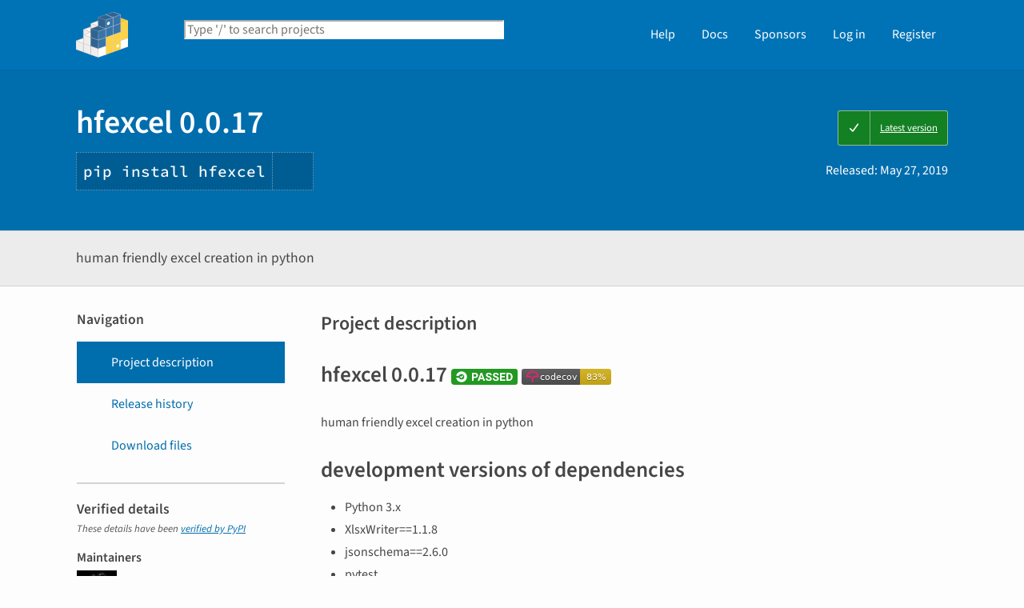

--- FILE ---
content_type: text/html; charset=UTF-8
request_url: https://pypi.org/project/hfexcel/
body_size: 11591
content:
<!DOCTYPE html>
<html lang="en" dir="ltr">
  <head>
    <meta charset="utf-8">
    <meta http-equiv="X-UA-Compatible" content="IE=edge">
    <meta name="viewport" content="width=device-width, initial-scale=1">
    <meta name="defaultLanguage" content="en">
    <meta name="availableLanguages"
          content="en, es, fr, ja, pt_BR, uk, el, de, zh_Hans, zh_Hant, ru, he, eo, ko">
    <title>hfexcel · PyPI</title>
    <meta name="description"
          content="human friendly excel creation in python">
    <link rel="stylesheet"
          href="/static/css/warehouse-ltr.e3fc085c.css">
    <link rel="stylesheet"
          href="/static/css/fontawesome.0947586a.css">
    <link rel="stylesheet"
          href="/static/css/fonts.616f3bde.css">
    <noscript>
      <link rel="stylesheet"
            href="/static/css/noscript.0673c9ea.css">
    </noscript>
    <link rel="icon"
          href="/static/images/favicon.35549fe8.ico"
          type="image/x-icon">
    <link rel="alternate"
          type="application/rss+xml"
          title="RSS: 40 latest updates"
          href="/rss/updates.xml">
    <link rel="alternate"
          type="application/rss+xml"
          title="RSS: 40 newest packages"
          href="/rss/packages.xml">
<link rel="alternate"
        type="application/rss+xml"
        title="RSS: latest releases for hfexcel"
        href="/rss/project/hfexcel/releases.xml">      <link rel="canonical" href="https://pypi.org/project/hfexcel/">
    <meta property="og:url"
          content="https://pypi.org/project/hfexcel/">
    <meta property="og:site_name" content="PyPI">
    <meta property="og:type" content="website">
    <meta property="og:image"
          content="https://pypi.org/static/images/twitter.abaf4b19.webp">
    <meta property="og:title"
          content="hfexcel">
    <meta property="og:description" content="human friendly excel creation in python">
    <link rel="search"
          type="application/opensearchdescription+xml"
          title="PyPI"
          href="/opensearch.xml">
    <script defer src="/static/js/warehouse.57db46bb.js">
    </script>
  <script>
MathJax = {
  tex: {
    inlineMath: [['$', '$'], ['\\(', '\\)']]
  },
};
  </script>
  <script async
          src="https://cdn.jsdelivr.net/npm/mathjax@3.2.2/es5/tex-svg.js"
          integrity="sha256-1CldwzdEg2k1wTmf7s5RWVd7NMXI/7nxxjJM2C4DqII="
          crossorigin="anonymous"></script>
      <script defer
              data-domain="pypi.org"
              src="https://analytics.python.org/js/script.js"></script>
    <script defer
            src="https://www.fastly-insights.com/insights.js?k=6a52360a-f306-421e-8ed5-7417d0d4a4e9&dnt=true"></script>
    <script async
            src="https://media.ethicalads.io/media/client/v1.4.0/ethicalads.min.js"
            integrity="sha256-U3hKDidudIaxBDEzwGJApJgPEf2mWk6cfMWghrAa6i0= sha384-UcmsCqcNRSLW/dV3Lo1oCi2/VaurXbib6p4HyUEOeIa/4OpsrnucrugAefzVZJfI sha512-q4t1L4xEjGV2R4hzqCa41P8jrgFUS8xTb8rdNv4FGvw7FpydVj/kkxBJHOiaoxHa8olCcx1Slk9K+3sNbsM4ug=="
            crossorigin="anonymous"></script>
  </head>
  <body data-controller="viewport-toggle"
        data-allowed-domains="02c3e3feb65c8d1a59cca2fffb43883e352151a59da96de5f234bbd112f2d350,4a675ac1caeeb30f5d50da29301673abb5e0a89855c976e24cb5a07beea42268,27ef85b5cd80fc833c46bdf2de6e8d4642b0a67cbd8e313b1fa75999784a1e3c,afb0f5dab02c49c721b6f72859fb6a5be26b0008cfb7b1dd7cfd758262a8066c,2c296169a45e4a03b52213d576d25b76b879b5a5b2e1a43dffa50b85e094618f"
        data-request-nonce="QFxOh8PlR6DqagrJ_CjiFmCXd22lesY-a16ocdBh7_w">
      <!-- Accessibility: this link should always be the first piece of content inside the body-->
      <a href="#content" class="skip-to-content">Skip to main content</a>
      <button type="button"
              class="button button--primary button--switch-to-mobile hidden"
              data-viewport-toggle-target="switchToMobile"
              data-action="viewport-toggle#switchToMobile">Switch to mobile version</button>
      <div id="sticky-notifications" class="stick-to-top js-stick-to-top">
        <!-- Add browser warning. Will show for ie9 and below -->
        <!--[if IE]>
      <div class="notification-bar notification-bar--warning" role="status">
        <span class="notification-bar__icon">
          <i class="fa fa-exclamation-triangle" aria-hidden="true"></i>
          <span class="sr-only">Warning</span>
        </span>
        <span class="notification-bar__message">You are using an unsupported browser, upgrade to a newer version.</span>
      </div>
      <![endif]-->
        <noscript>
          <div class="notification-bar notification-bar--warning" role="status">
            <span class="notification-bar__icon">
              <i class="fa fa-exclamation-triangle" aria-hidden="true"></i>
              <span class="sr-only">Warning</span>
            </span>
            <span class="notification-bar__message">Some features may not work without JavaScript. Please try enabling it if you encounter problems.</span>
          </div>
        </noscript>
<div data-html-include="/_includes/unauthed/notification-banners/"></div>    </div>
<div data-html-include="/_includes/unauthed/flash-messages/"></div><div data-html-include="/_includes/authed/session-notifications/"></div><header class="site-header ">
  <div class="site-container">
    <div class="split-layout">
        <div class="split-layout">
          <div>
            <a class="site-header__logo" href="/">
              <img alt="PyPI"
                   src="/static/images/logo-small.8998e9d1.svg">
            </a>
          </div>
          <form class="search-form search-form--primary"
                action="/search/"
                role="search">
            <label for="search" class="sr-only">Search PyPI</label>
            <input id="search"
                   class="search-form__search"
                   type="text"
                   name="q"
                   placeholder="Type '/' to search projects"
                   value=""
                   autocomplete="off"
                   autocapitalize="off"
                   spellcheck="false"
                   data-controller="search-focus"
                   data-action="keydown@window->search-focus#focusSearchField"
                   data-search-focus-target="searchField">
            <button type="submit" class="search-form__button">
              <i class="fa fa-search" aria-hidden="true"></i>
              <span class="sr-only">Search</span>
            </button>
          </form>
        </div>
<div data-html-include="/_includes/authed/current-user-indicator/">        <div id="user-indicator"
       class="horizontal-menu horizontal-menu--light horizontal-menu--tall">
    <nav class="horizontal-menu horizontal-menu--light horizontal-menu--tall hide-on-tablet"
         aria-label="Main navigation">
      <ul>
        <li class="horizontal-menu__item">
          <a href="/help/" class="horizontal-menu__link">Help</a>
        </li>
        <li class="horizontal-menu__item">
          <a href="https://docs.pypi.org/" class="horizontal-menu__link">Docs</a>
        </li>
        <li class="horizontal-menu__item">
          <a href="/sponsors/"
             class="horizontal-menu__link">Sponsors</a>
        </li>
        <li class="horizontal-menu__item">
          <a href="/account/login/?next=https%3A%2F%2Fpypi.org%2Fproject%2Fhfexcel%2F" class="horizontal-menu__link">Log in</a>
        </li>
        <li class="horizontal-menu__item">
          <a href="/account/register/"
             class="horizontal-menu__link">Register</a>
        </li>
      </ul>
    </nav>
    <nav class="dropdown dropdown--on-menu hidden show-on-tablet"
         aria-label="Main navigation">
      <button type="button"
              class="horizontal-menu__link dropdown__trigger"
              aria-haspopup="true"
              aria-expanded="false"
              aria-label="View menu">
Menu        <span class="dropdown__trigger-caret">
          <i class="fa fa-caret-down" aria-hidden="true"></i>
        </span>
      </button>
      <ul class="dropdown__content"
          aria-hidden="true"
          aria-label="Main menu">
        <li>
          <a class="dropdown__link" href="/help/">Help</a>
        </li>
        <li>
          <a class="dropdown__link" href="https://docs.pypi.org/">Docs</a>
        </li>
        <li>
          <a class="dropdown__link" href="/sponsors/">Sponsors</a>
        </li>
        <li>
          <a class="dropdown__link" href="/account/login/?next=https%3A%2F%2Fpypi.org%2Fproject%2Fhfexcel%2F">Log in</a>
        </li>
        <li>
          <a class="dropdown__link"
             href="/account/register/">Register</a>
        </li>
      </ul>
    </nav>
  </div>
</div>  </div>
</div>
</header>
  <div class="mobile-search">
    <form class="search-form search-form--fullwidth"
          action="/search/"
          role="search">
      <label for="mobile-search" class="sr-only">Search PyPI</label>
      <input id="mobile-search"
             class="search-form__search"
             type="text"
             name="q"
             placeholder="Search projects"
             value=""
             autocomplete="off"
             autocapitalize="off"
             spellcheck="false">
      
      <button type="submit" class="search-form__button">
        <i class="fa fa-search" aria-hidden="true"></i>
        <span class="sr-only">Search</span>
      </button>
    </form>
  </div>
<main id="content">
  <div class="banner">
    <div class="package-header">
      <div class="package-header__left">
        <h1 class="package-header__name">hfexcel 0.0.17</h1>
          <div data-controller="clipboard">
            <p class="package-header__pip-instructions">
              <span id="pip-command" data-clipboard-target="source">pip install hfexcel</span>
              <button type="button"
                      class="copy-tooltip copy-tooltip-s"
                      data-action="clipboard#copy"
                      data-clipboard-target="tooltip"
                      data-clipboard-tooltip-value="Copy to clipboard">
                <i class="fa fa-copy" aria-hidden="true"></i>
                <span class="sr-only">Copy PIP instructions</span>
              </button>
            </p>
          </div>
      </div>
      <div class="package-header__right">
            <a class="status-badge status-badge--good"
               href="/project/hfexcel/">
              <span>Latest version</span>
            </a>
        <p class="package-header__date">
Released: <time datetime="2019-05-27T21:53:38+0000"
        data-controller="localized-time"
        data-localized-time-relative="true"
        data-localized-time-show-time="false">
    May 27, 2019
  </time>        </p>
      </div>
    </div>
  </div>
  <div class="horizontal-section horizontal-section--grey horizontal-section--thin">
    <div class="site-container">
<div data-html-include="/_includes/authed/administer-project-include/hfexcel"></div>    <div class="split-layout split-layout--middle package-description">
        <p class="package-description__summary">human friendly excel creation in python</p>
<div data-html-include="/_includes/authed/edit-project-button/hfexcel"></div>  </div>
</div>
</div>
<div data-controller="project-tabs">
  <div class="tabs-container">
    <div class="vertical-tabs">
      <div class="vertical-tabs__tabs">
        <div class="sidebar-section">
          <h3 class="sidebar-section__title">Navigation</h3>
          <nav aria-label="Navigation for hfexcel">
            <ul class="vertical-tabs__list" role="tablist">
              <li role="tab">
                <a id="description-tab"
                   href="#description"
                   data-project-tabs-target="tab"
                   data-action="project-tabs#onTabClick"
                   class="vertical-tabs__tab vertical-tabs__tab--with-icon vertical-tabs__tab--is-active"
                   aria-selected="true"
                   aria-label="Project description. Focus will be moved to the description.">
                  <i class="fa fa-align-left" aria-hidden="true"></i>
Project description                </a>
              </li>
              <li role="tab">
                <a id="history-tab"
                   href="#history"
                   data-project-tabs-target="tab"
                   data-action="project-tabs#onTabClick"
                   class="vertical-tabs__tab vertical-tabs__tab--with-icon"
                   aria-label="Release history. Focus will be moved to the history panel.">
                  <i class="fa fa-history" aria-hidden="true"></i>
Release history                </a>
              </li>
                <li role="tab">
                  <a id="files-tab"
                     href="#files"
                     data-project-tabs-target="tab"
                     data-action="project-tabs#onTabClick"
                     class="vertical-tabs__tab vertical-tabs__tab--with-icon"
                     aria-label="Download files. Focus will be moved to the project files.">
                    <i class="fa fa-download" aria-hidden="true"></i>
Download files                  </a>
                </li>
            </ul>
          </nav>
        </div>
<div class="sidebar-section verified">
  <h3 class="sidebar-section__title">
Verified details    <i class="fa fa-circle-check check"
       title="Verified by PyPI on 2019-05-27"></i>
  </h3>
  <small><i>These details have been <a href="https://docs.pypi.org/project_metadata/#verified-details">verified by PyPI</a></i></small>
    <h6>Maintainers</h6>
      <span class="sidebar-section__maintainer">
        <a href="/user/eminbugrasaral/"
           aria-label="">
          <span class="sidebar-section__user-gravatar">
            <img src="https://pypi-camo.freetls.fastly.net/0807186411b7c0509574e77a92475517ab68b434/68747470733a2f2f7365637572652e67726176617461722e636f6d2f6176617461722f37623239383536646635663461343437326135333035663962613563326663643f73697a653d3530"
                 height="50"
                 width="50"
                 alt="Avatar for eminbugrasaral from gravatar.com"
                 title="Avatar for eminbugrasaral from gravatar.com">
          </span>
          <span class="sidebar-section__user-gravatar-text">eminbugrasaral</span>
        </a>
      </span>
</div>
<div class="sidebar-section unverified">
  <h3 class="sidebar-section__title">Unverified details</h3>
  <small><i>These details have <b>not</b> been verified by PyPI</i></small>
    <h6>Project links</h6>
    <ul class="vertical-tabs__list">
          <li>
            <a class="vertical-tabs__tab vertical-tabs__tab--with-icon vertical-tabs__tab--condensed"
               href="https://github.com/ebsaral/hfexcel"
               rel="nofollow">  <i class="fas fa-home" aria-hidden="true"></i>Homepage</a>
          </li>
          <li>
            <a class="vertical-tabs__tab vertical-tabs__tab--with-icon vertical-tabs__tab--condensed"
               href="https://github.com/ebsaral/hfexcel"
               rel="nofollow">  <i class="fas fa-book" aria-hidden="true"></i>Documentation</a>
          </li>
          <li>
            <a class="vertical-tabs__tab vertical-tabs__tab--with-icon vertical-tabs__tab--condensed"
               href="https://github.com/ebsaral/hfexcel"
               rel="nofollow">  <i class="fas fa-donate" aria-hidden="true"></i>Funding</a>
          </li>
          <li>
            <a class="vertical-tabs__tab vertical-tabs__tab--with-icon vertical-tabs__tab--condensed"
               href="https://github.com/ebsaral/hfexcel"
               rel="nofollow">  <i class="fab fa-github" aria-hidden="true"></i>Source</a>
          </li>
    </ul>
    <div class="sidebar-section unverified">
      <h6>Meta</h6>
      <ul>
          <li>
            <span>
              <strong>License:</strong> BSD License (BSD)
            </span>
          </li>
          <li>
            <span>
              <strong>Author:</strong> <a href="mailto:eminbugrasaral@me.com">Emin Bugra Saral</a>
            </span>
          </li>
          <li class="tags">
            <span>
              <i class="fa fa-tags" aria-hidden="true"></i>
              <span class="sr-only">Tags</span>
                <span class="package-keyword">
                  xlsxwriter
,                </span>
                <span class="package-keyword">
                  xlsx
,                </span>
                <span class="package-keyword">
                  excel
,                </span>
                <span class="package-keyword">
                  json
,                </span>
                <span class="package-keyword">
                  writing
,                </span>
                <span class="package-keyword">
                  python
,                </span>
                <span class="package-keyword">
                  wrapper
                </span>
            </span>
          </li>
      </ul>
    </div>
    <div class="sidebar-section unverified">
      <h6 class="sidebar-section__title">Classifiers</h6>
      <ul class="sidebar-section__classifiers">
          <li>
            <strong>License</strong>
            <ul>
                <li>
                  <a href="/search/?c=License+%3A%3A+OSI+Approved+%3A%3A+BSD+License">
                    OSI Approved :: BSD License
                  </a>
                </li>
            </ul>
          </li>
          <li>
            <strong>Operating System</strong>
            <ul>
                <li>
                  <a href="/search/?c=Operating+System+%3A%3A+OS+Independent">
                    OS Independent
                  </a>
                </li>
            </ul>
          </li>
          <li>
            <strong>Programming Language</strong>
            <ul>
                <li>
                  <a href="/search/?c=Programming+Language+%3A%3A+Python">
                    Python
                  </a>
                </li>
                <li>
                  <a href="/search/?c=Programming+Language+%3A%3A+Python+%3A%3A+3">
                    Python :: 3
                  </a>
                </li>
                <li>
                  <a href="/search/?c=Programming+Language+%3A%3A+Python+%3A%3A+3+%3A%3A+Only">
                    Python :: 3 :: Only
                  </a>
                </li>
                <li>
                  <a href="/search/?c=Programming+Language+%3A%3A+Python+%3A%3A+3.6">
                    Python :: 3.6
                  </a>
                </li>
                <li>
                  <a href="/search/?c=Programming+Language+%3A%3A+Python+%3A%3A+3.7">
                    Python :: 3.7
                  </a>
                </li>
            </ul>
          </li>
          <li>
            <strong>Topic</strong>
            <ul>
                <li>
                  <a href="/search/?c=Topic+%3A%3A+Internet+%3A%3A+WWW%2FHTTP">
                    Internet :: WWW/HTTP
                  </a>
                </li>
                <li>
                  <a href="/search/?c=Topic+%3A%3A+Internet+%3A%3A+WWW%2FHTTP+%3A%3A+Dynamic+Content">
                    Internet :: WWW/HTTP :: Dynamic Content
                  </a>
                </li>
                <li>
                  <a href="/search/?c=Topic+%3A%3A+Software+Development+%3A%3A+Libraries+%3A%3A+Python+Modules">
                    Software Development :: Libraries :: Python Modules
                  </a>
                </li>
                <li>
                  <a href="/search/?c=Topic+%3A%3A+Text+Processing+%3A%3A+Linguistic">
                    Text Processing :: Linguistic
                  </a>
                </li>
            </ul>
          </li>
      </ul>
    </div>
</div>  <div class="sidebar-section"
       data-ea-publisher="psf"
       data-ea-type="psf"
       data-ea-keywords="pypi-sidebar"></div>
        <div class="sidebar-section">
          <a class="button button--full-width button--warning"
             href="https://pypi.org/project/hfexcel/submit-malware-report/"
             role="button">Report project as malware</a>
        </div>
      </div>
      <div class="vertical-tabs__panel">
        <!-- mobile menu -->
        <nav aria-label="Navigation for hfexcel">
          <ul class="vertical-tabs__list" role="tablist">
            <li role="tab">
              <a id="mobile-description-tab"
                 href="#description"
                 data-project-tabs-target="mobileTab"
                 data-action="project-tabs#onTabClick"
                 class="vertical-tabs__tab vertical-tabs__tab--with-icon vertical-tabs__tab--mobile vertical-tabs__tab--no-top-border vertical-tabs__tab--is-active"
                 aria-selected="true"
                 aria-label="Project description. Focus will be moved to the description.">
                <i class="fa fa-align-left" aria-hidden="true"></i>
Project description              </a>
            </li>
            <li role="tab">
              <a id="mobile-data-tab"
                 href="#data"
                 data-project-tabs-target="mobileTab"
                 data-action="project-tabs#onTabClick"
                 class="vertical-tabs__tab vertical-tabs__tab--with-icon vertical-tabs__tab--mobile"
                 aria-label="Project details. Focus will be moved to the project details.">
                <i class="fa fa-info-circle" aria-hidden="true"></i>
Project details              </a>
            </li>
            <li role="tab">
              <a id="mobile-history-tab"
                 href="#history"
                 data-project-tabs-target="mobileTab"
                 data-action="project-tabs#onTabClick"
                 class="vertical-tabs__tab vertical-tabs__tab--with-icon vertical-tabs__tab--mobile"
                 aria-label="Release history. Focus will be moved to the history panel.">
                <i class="fa fa-history" aria-hidden="true"></i>
Release history              </a>
            </li>
              <li role="tab">
                <a id="mobile-files-tab"
                   href="#files"
                   data-project-tabs-target="mobileTab"
                   data-action="project-tabs#onTabClick"
                   class="vertical-tabs__tab vertical-tabs__tab--with-icon vertical-tabs__tab--mobile"
                   aria-label="Download files. Focus will be moved to the project files.">
                  <i class="fa fa-download" aria-hidden="true"></i>
Download files                </a>
              </li>
          </ul>
        </nav>
        <div id="description"
             data-project-tabs-target="content"
             class="vertical-tabs__content"
             role="tabpanel"
             aria-labelledby="description-tab mobile-description-tab"
             tabindex="-1">
    <h2 class="page-title">Project description</h2>
      <div class="project-description"><h1>hfexcel 0.0.17 <a href="https://circleci.com/gh/ebsaral/hfexcel" rel=nofollow><img src="https://pypi-camo.freetls.fastly.net/c456f35fa4ad575c0f623c5eff26eae8f686f99e/68747470733a2f2f636972636c6563692e636f6d2f67682f6562736172616c2f6866657863656c2e7376673f7374796c653d737667" alt=CircleCI></a> <a href="https://codecov.io/gh/ebsaral/hfexcel" rel=nofollow><img src="https://pypi-camo.freetls.fastly.net/126314e7d30dfd7af2550352b03e8fbeac80d337/68747470733a2f2f636f6465636f762e696f2f67682f6562736172616c2f6866657863656c2f6272616e63682f6d61737465722f67726170682f62616467652e737667" alt=codecov></a></h1>
<p>human friendly excel creation in python</p>
<h1>development versions of dependencies</h1>
<ul>
<li>Python 3.x</li>
<li>XlsxWriter==1.1.8</li>
<li>jsonschema==2.6.0</li>
<li>pytest</li>
<li>codecov</li>
<li>pytest-cov</li>
</ul>
<h1>install</h1>
<pre><code>pip install hfexcel
</code></pre>
<h1>features</h1>
<ul>
<li>Human readable coding, building</li>
<li>Object-Obriented based readable models: <code>HFExcelWorkbook</code>, <code>HFExcelSheet</code>, <code>HFExcelColumn</code>, <code>HFExcelColumn</code></li>
<li><code>HFExcelWorkbookFilter</code>: Helper class to populate Excel from a JSON data (python <code>dict</code>) with a pre-defined json schema. (default:<code>hfexcel.schemas.DEFAULT_SCHEMA</code>)</li>
<li><code>HFExcelWorkbook.output</code>: Output creation on <code>filename (string)</code> input being null, and created <code>output</code> parameter with the type <code>BytesIO</code> linked to workbook itself</li>
</ul>
<h1>playground</h1>
<ul>
<li><a href="http://www.hfexcel.io/" rel=nofollow>http://www.hfexcel.io/</a></li>
</ul>
<h1>example of converting nested objects {sheet&gt;column&gt;row} input from json format into excel format</h1>
<pre lang=python3><span class=kn>from</span> <span class=nn>hfexcel</span> <span class=kn>import</span> <span class=n>HFExcel</span>
<span class=kn>from</span> <span class=nn>hfexcel.schemas</span> <span class=kn>import</span> <span class=n>DEFAULT_SCHEMA</span>


<span class=n>excel_data</span> <span class=o>=</span> <span class=p>{</span>
    <span class=s2>"sheets"</span><span class=p>:</span> <span class=p>[</span>
        <span class=p>{</span>
            <span class=s2>"key"</span><span class=p>:</span> <span class=s2>"sheet1"</span><span class=p>,</span>
            <span class=s2>"name"</span><span class=p>:</span> <span class=s2>"Example Sheet 1"</span><span class=p>,</span>
            <span class=s2>"columns"</span><span class=p>:</span> <span class=p>[</span>
                <span class=p>{</span>
                    <span class=s2>"name"</span><span class=p>:</span> <span class=s2>"Column 1"</span><span class=p>,</span>
                    <span class=s2>"width"</span><span class=p>:</span> <span class=mi>2</span><span class=p>,</span>
                    <span class=s2>"args"</span><span class=p>:</span> <span class=p>[</span>
                        <span class=s2>"headline"</span>
                    <span class=p>],</span>
                    <span class=s2>"rows"</span><span class=p>:</span> <span class=p>[</span>
                        <span class=p>{</span>
                            <span class=s2>"data"</span><span class=p>:</span> <span class=s2>"Column 1 Row 1"</span>

                        <span class=p>},</span>
                        <span class=p>{</span>
                            <span class=s2>"data"</span><span class=p>:</span> <span class=s2>"Column 1 Row 2"</span>
                        <span class=p>}</span>
                    <span class=p>]</span>
                <span class=p>},</span>
                <span class=p>{</span>
                    <span class=s2>"name"</span><span class=p>:</span> <span class=s2>"Column 2"</span><span class=p>,</span>
                    <span class=s2>"rows"</span><span class=p>:</span> <span class=p>[</span>
                        <span class=p>{</span>
                            <span class=s2>"data"</span><span class=p>:</span> <span class=s2>"Column 2 Row 1"</span><span class=p>,</span>
                        <span class=p>},</span>
                        <span class=p>{</span>
                            <span class=s2>"data"</span><span class=p>:</span> <span class=s2>"Column 2 Row 2"</span><span class=p>,</span>
                        <span class=p>}</span>
                    <span class=p>]</span>
                <span class=p>},</span>
                <span class=p>{</span>
                    <span class=s2>"name"</span><span class=p>:</span> <span class=s2>"Column 3"</span><span class=p>,</span>
                    <span class=s2>"rows"</span><span class=p>:</span> <span class=p>[</span>
                        <span class=p>{</span>
                            <span class=s2>"data"</span><span class=p>:</span> <span class=s2>"Column 3 Row 1"</span>
                        <span class=p>},</span>
                        <span class=p>{</span>
                            <span class=s2>"data"</span><span class=p>:</span> <span class=s2>"Column 3 Row 2"</span>
                        <span class=p>}</span>
                    <span class=p>]</span>
                <span class=p>}</span>
            <span class=p>]</span>
        <span class=p>}</span>
    <span class=p>],</span>
    <span class=s2>"styles"</span><span class=p>:</span> <span class=p>[</span>
        <span class=p>{</span>
            <span class=s2>"name"</span><span class=p>:</span> <span class=s2>"headline"</span><span class=p>,</span>
            <span class=s2>"style"</span><span class=p>:</span> <span class=p>{</span>
                <span class=s2>"bold"</span><span class=p>:</span> <span class=mi>1</span><span class=p>,</span>
                <span class=s2>"font_size"</span><span class=p>:</span> <span class=mi>14</span><span class=p>,</span>
                <span class=s2>"font"</span><span class=p>:</span> <span class=s2>"Arial"</span><span class=p>,</span>
                <span class=s2>"align"</span><span class=p>:</span> <span class=s2>"center"</span>
            <span class=p>}</span>
        <span class=p>}</span>
    <span class=p>]</span>
<span class=p>}</span>

<span class=n>hf_workbook</span> <span class=o>=</span> <span class=n>HFExcel</span><span class=o>.</span><span class=n>hf_workbook</span><span class=p>(</span><span class=s1>'example.xlsx'</span><span class=p>,</span> <span class=n>set_default_styles</span><span class=o>=</span><span class=kc>False</span><span class=p>)</span>
<span class=n>hf_workbook</span><span class=o>.</span><span class=n>filter</span><span class=p>()</span><span class=o>.</span><span class=n>populate_with_json</span><span class=p>(</span><span class=n>excel_data</span><span class=p>,</span> <span class=n>schema</span><span class=o>=</span><span class=n>DEFAULT_SCHEMA</span><span class=p>)</span>
<span class=n>hf_workbook</span><span class=o>.</span><span class=n>save</span><span class=p>()</span>
</pre>
<h1>example of object-oriented python syntax</h1>
<pre lang=python3><span class=kn>from</span> <span class=nn>hfexcel</span> <span class=kn>import</span> <span class=n>HFExcel</span>

<span class=n>hf_workbook</span> <span class=o>=</span> <span class=n>HFExcel</span><span class=o>.</span><span class=n>hf_workbook</span><span class=p>(</span><span class=s1>'example.xlsx'</span><span class=p>,</span> <span class=n>set_default_styles</span><span class=o>=</span><span class=kc>False</span><span class=p>)</span>

<span class=n>hf_workbook</span><span class=o>.</span><span class=n>add_style</span><span class=p>(</span>
    <span class=s2>"headline"</span><span class=p>,</span> 
    <span class=p>{</span>
        <span class=s2>"bold"</span><span class=p>:</span> <span class=mi>1</span><span class=p>,</span>
        <span class=s2>"font_size"</span><span class=p>:</span> <span class=mi>14</span><span class=p>,</span>
        <span class=s2>"font"</span><span class=p>:</span> <span class=s2>"Arial"</span><span class=p>,</span>
        <span class=s2>"align"</span><span class=p>:</span> <span class=s2>"center"</span>
    <span class=p>}</span>
<span class=p>)</span>

<span class=n>sheet1</span> <span class=o>=</span> <span class=n>hf_workbook</span><span class=o>.</span><span class=n>add_sheet</span><span class=p>(</span><span class=s2>"sheet1"</span><span class=p>,</span> <span class=n>name</span><span class=o>=</span><span class=s2>"Example Sheet 1"</span><span class=p>)</span>

<span class=n>column1</span><span class=p>,</span> <span class=n>_</span> <span class=o>=</span> <span class=n>sheet1</span><span class=o>.</span><span class=n>add_column</span><span class=p>(</span><span class=s1>'headline'</span><span class=p>,</span> <span class=n>name</span><span class=o>=</span><span class=s1>'Column 1'</span><span class=p>,</span> <span class=n>width</span><span class=o>=</span><span class=mi>2</span><span class=p>)</span>
<span class=n>column1</span><span class=o>.</span><span class=n>add_row</span><span class=p>(</span><span class=n>data</span><span class=o>=</span><span class=s1>'Column 1 Row 1'</span><span class=p>)</span>
<span class=n>column1</span><span class=o>.</span><span class=n>add_row</span><span class=p>(</span><span class=n>data</span><span class=o>=</span><span class=s1>'Column 1 Row 2'</span><span class=p>)</span>

<span class=n>column2</span><span class=p>,</span> <span class=n>_</span> <span class=o>=</span> <span class=n>sheet1</span><span class=o>.</span><span class=n>add_column</span><span class=p>(</span><span class=n>name</span><span class=o>=</span><span class=s1>'Column 2'</span><span class=p>)</span>
<span class=n>column2</span><span class=o>.</span><span class=n>add_row</span><span class=p>(</span><span class=n>data</span><span class=o>=</span><span class=s1>'Column 2 Row 1'</span><span class=p>)</span>
<span class=n>column2</span><span class=o>.</span><span class=n>add_row</span><span class=p>(</span><span class=n>data</span><span class=o>=</span><span class=s1>'Column 2 Row 2'</span><span class=p>)</span>


<span class=n>column3</span><span class=p>,</span> <span class=n>_</span> <span class=o>=</span> <span class=n>sheet1</span><span class=o>.</span><span class=n>add_column</span><span class=p>(</span><span class=n>name</span><span class=o>=</span><span class=s1>'Column 3'</span><span class=p>)</span>
<span class=n>column3</span><span class=o>.</span><span class=n>add_row</span><span class=p>(</span><span class=n>data</span><span class=o>=</span><span class=s1>'Column 3 Row 1'</span><span class=p>)</span>
<span class=n>column3</span><span class=o>.</span><span class=n>add_row</span><span class=p>(</span><span class=n>data</span><span class=o>=</span><span class=s1>'Column 3 Row 2'</span><span class=p>)</span>

<span class=c1># In order to get a row with coordinates:</span>
<span class=c1># sheet[column_index][row_index] =&gt; row</span>
<span class=nb>print</span><span class=p>(</span><span class=n>sheet1</span><span class=p>[</span><span class=mi>1</span><span class=p>][</span><span class=mi>1</span><span class=p>]</span><span class=o>.</span><span class=n>data</span><span class=p>)</span>
<span class=k>assert</span><span class=p>(</span><span class=n>sheet1</span><span class=p>[</span><span class=mi>1</span><span class=p>][</span><span class=mi>1</span><span class=p>]</span><span class=o>.</span><span class=n>data</span> <span class=o>==</span> <span class=s1>'Column 2 Row 2'</span><span class=p>)</span>

<span class=n>hf_workbook</span><span class=o>.</span><span class=n>save</span><span class=p>()</span>
</pre>
<h1>example of converting inline index-based {sheet&gt;[column:row]} input from json format into excel format</h1>
<pre lang=python3><span class=kn>from</span> <span class=nn>hfexcel</span> <span class=kn>import</span> <span class=n>HFExcel</span>
<span class=kn>from</span> <span class=nn>hfexcel.extras</span> <span class=kn>import</span> <span class=n>InlineInputHelper</span>

<span class=n>excel_data</span> <span class=o>=</span> <span class=p>{</span>
    <span class=s2>"sheets"</span><span class=p>:</span> <span class=p>[</span>
        <span class=p>{</span>
            <span class=s2>"key"</span><span class=p>:</span> <span class=s2>"sheet1"</span><span class=p>,</span>
            <span class=s2>"name"</span><span class=p>:</span> <span class=s2>"Example Sheet 1"</span><span class=p>,</span>
            <span class=s2>"columns"</span><span class=p>:</span> <span class=p>[</span>
                <span class=p>{</span>
                    <span class=s2>"name"</span><span class=p>:</span> <span class=s2>"Column 1"</span><span class=p>,</span>
                    <span class=s2>"width"</span><span class=p>:</span> <span class=mi>2</span><span class=p>,</span>
                    <span class=s2>"args"</span><span class=p>:</span> <span class=p>[</span>
                        <span class=s2>"headline"</span>
                    <span class=p>]</span>
                <span class=p>},</span>
                <span class=p>{</span>
                    <span class=s2>"name"</span><span class=p>:</span> <span class=s2>"Column 2"</span>
                <span class=p>}</span>
            <span class=p>],</span>
            <span class=s2>"rows"</span><span class=p>:</span> <span class=p>[</span>
                <span class=p>[</span>
                    <span class=p>{</span>
                        <span class=s2>"data"</span><span class=p>:</span> <span class=s2>"Column 1 Row 1"</span>

                    <span class=p>},</span>
                    <span class=p>{</span>
                        <span class=s2>"data"</span><span class=p>:</span> <span class=s2>"Column 2 Row 1"</span>
                    <span class=p>}</span>
                <span class=p>],</span>
                <span class=p>[</span>
                    <span class=p>{</span>
                        <span class=s2>"data"</span><span class=p>:</span> <span class=s2>"Column 1 Row 2"</span>

                    <span class=p>},</span>
                    <span class=p>{</span>
                        <span class=s2>"data"</span><span class=p>:</span> <span class=s2>"Column 2 Row 2"</span>
                    <span class=p>}</span>
                <span class=p>]</span>
            <span class=p>]</span>
        <span class=p>}</span>
    <span class=p>],</span>
    <span class=s2>"styles"</span><span class=p>:</span> <span class=p>[</span>
        <span class=p>{</span>
            <span class=s2>"name"</span><span class=p>:</span> <span class=s2>"headline"</span><span class=p>,</span>
            <span class=s2>"style"</span><span class=p>:</span> <span class=p>{</span>
                <span class=s2>"bold"</span><span class=p>:</span> <span class=mi>1</span><span class=p>,</span>
                <span class=s2>"font_size"</span><span class=p>:</span> <span class=mi>14</span><span class=p>,</span>
                <span class=s2>"font"</span><span class=p>:</span> <span class=s2>"Arial"</span><span class=p>,</span>
                <span class=s2>"align"</span><span class=p>:</span> <span class=s2>"center"</span>
            <span class=p>}</span>
        <span class=p>}</span>
    <span class=p>]</span>
<span class=p>}</span>

<span class=n>hf_workbook</span> <span class=o>=</span> <span class=n>HFExcel</span><span class=o>.</span><span class=n>hf_workbook</span><span class=p>(</span><span class=n>filename</span><span class=p>,</span> <span class=n>set_default_styles</span><span class=o>=</span><span class=kc>False</span><span class=p>)</span>
<span class=n>InlineInputHelper</span><span class=p>(</span><span class=n>hf_workbook</span><span class=p>)</span><span class=o>.</span><span class=n>populate_with_json</span><span class=p>(</span><span class=n>excel_data</span><span class=p>)</span>
<span class=n>hf_workbook</span><span class=o>.</span><span class=n>save</span><span class=p>()</span>
<span class=k>return</span> <span class=kc>True</span>
</pre>
<h1>example output file</h1>
<ul>
<li><a href="https://github.com/ebsaral/hfexcel/blob/master/example.xlsx" rel=nofollow>https://github.com/ebsaral/hfexcel/blob/master/example.xlsx</a></li>
</ul>
<h1>contributors</h1>
<ul>
<li>@ebsaral - author</li>
<li>feel free to contribute</li>
</ul>
<h1>dependencies</h1>
<ul>
<li>@jmcnamara: Based on XlsxWriter <a href="https://github.com/jmcnamara/XlsxWriter" rel=nofollow>https://github.com/jmcnamara/XlsxWriter</a> (to have a human readable object-oriented design on writing Excel documents)</li>
<li>@Julian: JSON Schema Validation, jsonschema <a href="https://github.com/Julian/jsonschema" rel=nofollow>https://github.com/Julian/jsonschema</a></li>
</ul>
<h1>warning</h1>
<ul>
<li>Happy path tests are written.</li>
</ul>
</div>
  </div>
  <div id="data"
       data-project-tabs-target="content"
       class="vertical-tabs__content"
       role="tabpanel"
       aria-labelledby="mobile-data-tab"
       tabindex="-1">
    <h2 class="page-title">Project details</h2>
<div class="sidebar-section verified">
  <h3 class="sidebar-section__title">
Verified details    <i class="fa fa-circle-check check"
       title="Verified by PyPI on 2019-05-27"></i>
  </h3>
  <small><i>These details have been <a href="https://docs.pypi.org/project_metadata/#verified-details">verified by PyPI</a></i></small>
    <h6>Maintainers</h6>
      <span class="sidebar-section__maintainer">
        <a href="/user/eminbugrasaral/"
           aria-label="">
          <span class="sidebar-section__user-gravatar">
            <img src="https://pypi-camo.freetls.fastly.net/0807186411b7c0509574e77a92475517ab68b434/68747470733a2f2f7365637572652e67726176617461722e636f6d2f6176617461722f37623239383536646635663461343437326135333035663962613563326663643f73697a653d3530"
                 height="50"
                 width="50"
                 alt="Avatar for eminbugrasaral from gravatar.com"
                 title="Avatar for eminbugrasaral from gravatar.com">
          </span>
          <span class="sidebar-section__user-gravatar-text">eminbugrasaral</span>
        </a>
      </span>
</div>
<div class="sidebar-section unverified">
  <h3 class="sidebar-section__title">Unverified details</h3>
  <small><i>These details have <b>not</b> been verified by PyPI</i></small>
    <h6>Project links</h6>
    <ul class="vertical-tabs__list">
          <li>
            <a class="vertical-tabs__tab vertical-tabs__tab--with-icon vertical-tabs__tab--condensed"
               href="https://github.com/ebsaral/hfexcel"
               rel="nofollow">  <i class="fas fa-home" aria-hidden="true"></i>Homepage</a>
          </li>
          <li>
            <a class="vertical-tabs__tab vertical-tabs__tab--with-icon vertical-tabs__tab--condensed"
               href="https://github.com/ebsaral/hfexcel"
               rel="nofollow">  <i class="fas fa-book" aria-hidden="true"></i>Documentation</a>
          </li>
          <li>
            <a class="vertical-tabs__tab vertical-tabs__tab--with-icon vertical-tabs__tab--condensed"
               href="https://github.com/ebsaral/hfexcel"
               rel="nofollow">  <i class="fas fa-donate" aria-hidden="true"></i>Funding</a>
          </li>
          <li>
            <a class="vertical-tabs__tab vertical-tabs__tab--with-icon vertical-tabs__tab--condensed"
               href="https://github.com/ebsaral/hfexcel"
               rel="nofollow">  <i class="fab fa-github" aria-hidden="true"></i>Source</a>
          </li>
    </ul>
    <div class="sidebar-section unverified">
      <h6>Meta</h6>
      <ul>
          <li>
            <span>
              <strong>License:</strong> BSD License (BSD)
            </span>
          </li>
          <li>
            <span>
              <strong>Author:</strong> <a href="mailto:eminbugrasaral@me.com">Emin Bugra Saral</a>
            </span>
          </li>
          <li class="tags">
            <span>
              <i class="fa fa-tags" aria-hidden="true"></i>
              <span class="sr-only">Tags</span>
                <span class="package-keyword">
                  xlsxwriter
,                </span>
                <span class="package-keyword">
                  xlsx
,                </span>
                <span class="package-keyword">
                  excel
,                </span>
                <span class="package-keyword">
                  json
,                </span>
                <span class="package-keyword">
                  writing
,                </span>
                <span class="package-keyword">
                  python
,                </span>
                <span class="package-keyword">
                  wrapper
                </span>
            </span>
          </li>
      </ul>
    </div>
    <div class="sidebar-section unverified">
      <h6 class="sidebar-section__title">Classifiers</h6>
      <ul class="sidebar-section__classifiers">
          <li>
            <strong>License</strong>
            <ul>
                <li>
                  <a href="/search/?c=License+%3A%3A+OSI+Approved+%3A%3A+BSD+License">
                    OSI Approved :: BSD License
                  </a>
                </li>
            </ul>
          </li>
          <li>
            <strong>Operating System</strong>
            <ul>
                <li>
                  <a href="/search/?c=Operating+System+%3A%3A+OS+Independent">
                    OS Independent
                  </a>
                </li>
            </ul>
          </li>
          <li>
            <strong>Programming Language</strong>
            <ul>
                <li>
                  <a href="/search/?c=Programming+Language+%3A%3A+Python">
                    Python
                  </a>
                </li>
                <li>
                  <a href="/search/?c=Programming+Language+%3A%3A+Python+%3A%3A+3">
                    Python :: 3
                  </a>
                </li>
                <li>
                  <a href="/search/?c=Programming+Language+%3A%3A+Python+%3A%3A+3+%3A%3A+Only">
                    Python :: 3 :: Only
                  </a>
                </li>
                <li>
                  <a href="/search/?c=Programming+Language+%3A%3A+Python+%3A%3A+3.6">
                    Python :: 3.6
                  </a>
                </li>
                <li>
                  <a href="/search/?c=Programming+Language+%3A%3A+Python+%3A%3A+3.7">
                    Python :: 3.7
                  </a>
                </li>
            </ul>
          </li>
          <li>
            <strong>Topic</strong>
            <ul>
                <li>
                  <a href="/search/?c=Topic+%3A%3A+Internet+%3A%3A+WWW%2FHTTP">
                    Internet :: WWW/HTTP
                  </a>
                </li>
                <li>
                  <a href="/search/?c=Topic+%3A%3A+Internet+%3A%3A+WWW%2FHTTP+%3A%3A+Dynamic+Content">
                    Internet :: WWW/HTTP :: Dynamic Content
                  </a>
                </li>
                <li>
                  <a href="/search/?c=Topic+%3A%3A+Software+Development+%3A%3A+Libraries+%3A%3A+Python+Modules">
                    Software Development :: Libraries :: Python Modules
                  </a>
                </li>
                <li>
                  <a href="/search/?c=Topic+%3A%3A+Text+Processing+%3A%3A+Linguistic">
                    Text Processing :: Linguistic
                  </a>
                </li>
            </ul>
          </li>
      </ul>
    </div>
</div>    <br>
  </div>
  <div id="history"
       data-project-tabs-target="content"
       class="vertical-tabs__content"
       role="tabpanel"
       aria-labelledby="history-tab mobile-history-tab"
       tabindex="-1">
    <h2 class="page-title split-layout">
      <span>Release history</span>
      <span class="reset-text margin-top">
        <a href="/help/#project-release-notifications">Release notifications</a> |
        <a href="/rss/project/hfexcel/releases.xml">RSS feed <i class="fa fa-rss" aria-hidden="true"></i></a>
      </span>
    </h2>
    <div class="release-timeline">
        <div class="release release--latest release--current">
          <div class="release__meta">
              <span class="badge">This version</span>
          </div>
          <div class="release__graphic">
<div class="release__line"></div>              <img class="release__node" alt="" src="https://pypi.org/static/images/blue-cube.572a5bfb.svg">
          </div>
          <a class="card release__card"
             href="/project/hfexcel/0.0.17/">
            <p class="release__version">
              0.0.17
            </p>
            <p class="release__version-date"><time datetime="2019-05-27T21:53:38+0000"
        data-controller="localized-time"
        data-localized-time-relative="true"
        data-localized-time-show-time="false">
    May 27, 2019
  </time></p>
          </a>
        </div>
        <div class="release">
          <div class="release__meta">
          </div>
          <div class="release__graphic">
<div class="release__line"></div>              <img class="release__node" alt="" src="https://pypi.org/static/images/white-cube.2351a86c.svg">
          </div>
          <a class="card release__card"
             href="/project/hfexcel/0.0.16/">
            <p class="release__version">
              0.0.16
            </p>
            <p class="release__version-date"><time datetime="2019-05-27T20:12:56+0000"
        data-controller="localized-time"
        data-localized-time-relative="true"
        data-localized-time-show-time="false">
    May 27, 2019
  </time></p>
          </a>
        </div>
        <div class="release">
          <div class="release__meta">
          </div>
          <div class="release__graphic">
<div class="release__line"></div>              <img class="release__node" alt="" src="https://pypi.org/static/images/white-cube.2351a86c.svg">
          </div>
          <a class="card release__card"
             href="/project/hfexcel/0.0.15/">
            <p class="release__version">
              0.0.15
            </p>
            <p class="release__version-date"><time datetime="2019-05-27T19:59:02+0000"
        data-controller="localized-time"
        data-localized-time-relative="true"
        data-localized-time-show-time="false">
    May 27, 2019
  </time></p>
          </a>
        </div>
        <div class="release">
          <div class="release__meta">
          </div>
          <div class="release__graphic">
<div class="release__line"></div>              <img class="release__node" alt="" src="https://pypi.org/static/images/white-cube.2351a86c.svg">
          </div>
          <a class="card release__card"
             href="/project/hfexcel/0.0.14/">
            <p class="release__version">
              0.0.14
            </p>
            <p class="release__version-date"><time datetime="2019-05-27T19:48:00+0000"
        data-controller="localized-time"
        data-localized-time-relative="true"
        data-localized-time-show-time="false">
    May 27, 2019
  </time></p>
          </a>
        </div>
        <div class="release">
          <div class="release__meta">
          </div>
          <div class="release__graphic">
<div class="release__line"></div>              <img class="release__node" alt="" src="https://pypi.org/static/images/white-cube.2351a86c.svg">
          </div>
          <a class="card release__card"
             href="/project/hfexcel/0.0.13/">
            <p class="release__version">
              0.0.13
            </p>
            <p class="release__version-date"><time datetime="2019-05-26T23:00:10+0000"
        data-controller="localized-time"
        data-localized-time-relative="true"
        data-localized-time-show-time="false">
    May 26, 2019
  </time></p>
          </a>
        </div>
        <div class="release">
          <div class="release__meta">
          </div>
          <div class="release__graphic">
<div class="release__line"></div>              <img class="release__node" alt="" src="https://pypi.org/static/images/white-cube.2351a86c.svg">
          </div>
          <a class="card release__card"
             href="/project/hfexcel/0.0.12/">
            <p class="release__version">
              0.0.12
            </p>
            <p class="release__version-date"><time datetime="2019-05-26T22:41:39+0000"
        data-controller="localized-time"
        data-localized-time-relative="true"
        data-localized-time-show-time="false">
    May 26, 2019
  </time></p>
          </a>
        </div>
        <div class="release">
          <div class="release__meta">
          </div>
          <div class="release__graphic">
<div class="release__line"></div>              <img class="release__node" alt="" src="https://pypi.org/static/images/white-cube.2351a86c.svg">
          </div>
          <a class="card release__card"
             href="/project/hfexcel/0.0.11/">
            <p class="release__version">
              0.0.11
            </p>
            <p class="release__version-date"><time datetime="2019-05-26T22:08:10+0000"
        data-controller="localized-time"
        data-localized-time-relative="true"
        data-localized-time-show-time="false">
    May 26, 2019
  </time></p>
          </a>
        </div>
        <div class="release">
          <div class="release__meta">
          </div>
          <div class="release__graphic">
<div class="release__line"></div>              <img class="release__node" alt="" src="https://pypi.org/static/images/white-cube.2351a86c.svg">
          </div>
          <a class="card release__card"
             href="/project/hfexcel/0.0.10/">
            <p class="release__version">
              0.0.10
            </p>
            <p class="release__version-date"><time datetime="2019-05-26T21:32:30+0000"
        data-controller="localized-time"
        data-localized-time-relative="true"
        data-localized-time-show-time="false">
    May 26, 2019
  </time></p>
          </a>
        </div>
        <div class="release">
          <div class="release__meta">
          </div>
          <div class="release__graphic">
<div class="release__line"></div>              <img class="release__node" alt="" src="https://pypi.org/static/images/white-cube.2351a86c.svg">
          </div>
          <a class="card release__card"
             href="/project/hfexcel/0.0.9/">
            <p class="release__version">
              0.0.9
            </p>
            <p class="release__version-date"><time datetime="2019-05-26T21:27:57+0000"
        data-controller="localized-time"
        data-localized-time-relative="true"
        data-localized-time-show-time="false">
    May 26, 2019
  </time></p>
          </a>
        </div>
        <div class="release">
          <div class="release__meta">
          </div>
          <div class="release__graphic">
<div class="release__line"></div>              <img class="release__node" alt="" src="https://pypi.org/static/images/white-cube.2351a86c.svg">
          </div>
          <a class="card release__card"
             href="/project/hfexcel/0.0.8/">
            <p class="release__version">
              0.0.8
            </p>
            <p class="release__version-date"><time datetime="2019-05-26T21:21:22+0000"
        data-controller="localized-time"
        data-localized-time-relative="true"
        data-localized-time-show-time="false">
    May 26, 2019
  </time></p>
          </a>
        </div>
        <div class="release">
          <div class="release__meta">
          </div>
          <div class="release__graphic">
<div class="release__line"></div>              <img class="release__node" alt="" src="https://pypi.org/static/images/white-cube.2351a86c.svg">
          </div>
          <a class="card release__card"
             href="/project/hfexcel/0.0.7/">
            <p class="release__version">
              0.0.7
            </p>
            <p class="release__version-date"><time datetime="2019-05-26T20:16:32+0000"
        data-controller="localized-time"
        data-localized-time-relative="true"
        data-localized-time-show-time="false">
    May 26, 2019
  </time></p>
          </a>
        </div>
        <div class="release">
          <div class="release__meta">
          </div>
          <div class="release__graphic">
<div class="release__line"></div>              <img class="release__node" alt="" src="https://pypi.org/static/images/white-cube.2351a86c.svg">
          </div>
          <a class="card release__card"
             href="/project/hfexcel/0.0.6/">
            <p class="release__version">
              0.0.6
            </p>
            <p class="release__version-date"><time datetime="2019-05-26T19:11:22+0000"
        data-controller="localized-time"
        data-localized-time-relative="true"
        data-localized-time-show-time="false">
    May 26, 2019
  </time></p>
          </a>
        </div>
        <div class="release">
          <div class="release__meta">
          </div>
          <div class="release__graphic">
<div class="release__line"></div>              <img class="release__node" alt="" src="https://pypi.org/static/images/white-cube.2351a86c.svg">
          </div>
          <a class="card release__card"
             href="/project/hfexcel/0.0.5/">
            <p class="release__version">
              0.0.5
            </p>
            <p class="release__version-date"><time datetime="2019-05-26T18:40:12+0000"
        data-controller="localized-time"
        data-localized-time-relative="true"
        data-localized-time-show-time="false">
    May 26, 2019
  </time></p>
          </a>
        </div>
        <div class="release">
          <div class="release__meta">
          </div>
          <div class="release__graphic">
<div class="release__line"></div>              <img class="release__node" alt="" src="https://pypi.org/static/images/white-cube.2351a86c.svg">
          </div>
          <a class="card release__card"
             href="/project/hfexcel/0.0.4/">
            <p class="release__version">
              0.0.4
            </p>
            <p class="release__version-date"><time datetime="2019-05-26T15:35:17+0000"
        data-controller="localized-time"
        data-localized-time-relative="true"
        data-localized-time-show-time="false">
    May 26, 2019
  </time></p>
          </a>
        </div>
        <div class="release">
          <div class="release__meta">
          </div>
          <div class="release__graphic">
<div class="release__line"></div>              <img class="release__node" alt="" src="https://pypi.org/static/images/white-cube.2351a86c.svg">
          </div>
          <a class="card release__card"
             href="/project/hfexcel/0.0.3/">
            <p class="release__version">
              0.0.3
            </p>
            <p class="release__version-date"><time datetime="2019-05-26T14:53:07+0000"
        data-controller="localized-time"
        data-localized-time-relative="true"
        data-localized-time-show-time="false">
    May 26, 2019
  </time></p>
          </a>
        </div>
        <div class="release release--oldest">
          <div class="release__meta">
          </div>
          <div class="release__graphic">
<div class="release__line"></div>              <img class="release__node" alt="" src="https://pypi.org/static/images/white-cube.2351a86c.svg">
          </div>
          <a class="card release__card"
             href="/project/hfexcel/0.0.2/">
            <p class="release__version">
              0.0.2
            </p>
            <p class="release__version-date"><time datetime="2019-05-26T14:21:02+0000"
        data-controller="localized-time"
        data-localized-time-relative="true"
        data-localized-time-show-time="false">
    May 26, 2019
  </time></p>
          </a>
        </div>
    </div>
  </div>
    <div id="files"
         data-project-tabs-target="content"
         class="vertical-tabs__content"
         role="tabpanel"
         aria-labelledby="files-tab mobile-files-tab"
         tabindex="-1"
         data-controller="filter-list">
      <h2 class="page-title">Download files</h2>
      <p>
Download the file for your platform. If you're not sure which to choose, learn more about <a href="https://packaging.python.org/tutorials/installing-packages/" title="External link" target="_blank" rel="noopener">installing packages</a>.      </p>
      <h3>
Source Distribution    </h3>
          <div class="file"
>
      <div class="file__graphic">
        <i class="far fa-file" aria-hidden="true"></i>
      </div>
      <div class="card file__card">
        <a href="https://files.pythonhosted.org/packages/67/dd/d9ee9b05a3ac0586b3f212c6a045ceb8b01856c4235250764c59ddf16a6d/hfexcel-0.0.17.tar.gz">hfexcel-0.0.17.tar.gz</a>
        (6.8 kB
        <a href="#hfexcel-0.0.17.tar.gz"
           data-project-tabs-target="tab"
           data-action="project-tabs#onTabClick">view details</a>)
        <p class="file__meta">
          Uploaded <time datetime="2019-05-27T21:53:53+0000"
        data-controller="localized-time"
        data-localized-time-relative="true"
        data-localized-time-show-time="false">
    May 27, 2019
  </time>
<code>Source</code>        </p>
      </div>
    </div>

      <h3>
Built Distribution    </h3>
    <p class="hidden initial-toggle-visibility">
Filter files by name, interpreter, ABI, and platform.    </p>
    <p>
If you're not sure about the file name format, learn more about <a href="https://packaging.python.org/en/latest/specifications/binary-distribution-format/" title="External link" target="_blank" rel="noopener">wheel file names</a>.    </p>
    <noscript>
      <p class="initial-toggle-visibility">
The dropdown lists show the available interpreters, ABIs, and platforms.      </p>
      <p class="initial-toggle-visibility">
Enable javascript to be able to filter the list of wheel files.      </p>
    </noscript>
    <p class="hidden initial-toggle-visibility" data-controller="clipboard">
Copy a direct link to the current filters      <a class="hidden"
         href="https://pypi.org/project/hfexcel/#files"
         data-clipboard-target="source"
         data-filter-list-target="url"></a>
      <button type="button"
              class="button button--small copy-tooltip copy-tooltip-w"
              data-action="clipboard#copy"
              data-clipboard-target="tooltip"
              data-clipboard-tooltip-value="Copy to clipboard">
Copy      </button>
    </p>
    <p class="hidden initial-toggle-visibility">
      <span data-filter-list-target="summary"></span>
    </p>
    <div>
      <div class="form-group hidden initial-toggle-visibility">
        <label class="form-group__label sr-only" for="bdist-filenames-filter">File name</label>
        <input class="form-group__field"
               type="text"
               id="bdist-filenames-filter"
               name="bdist-filenames-filter"
               placeholder="File name"
               autocapitalize="none"
               autocomplete=""
               spellcheck="false"
               data-action="filter-list#filter"
               data-filter-list-target="filter"
               data-filtered-source="filename">
      </div>
      <div class="col-grid">
        <div class="form-group col-third">  <label class="form-group__label sr-only" for="bdist-tags-interpreters">Interpreter</label>
  <select class="form-group__field"
          id="bdist-tags-interpreters"
          name="bdist-tags-interpreters"
          data-action="filter-list#filter"
          data-filter-list-target="filter"
          data-filtered-source="interpreters">
    <option selected value="">Interpreter</option>
      <option               value="py3">py3</option>
  </select>
</div>
        <div class="form-group col-third">  <label class="form-group__label sr-only" for="bdist-tags-abis">ABI</label>
  <select class="form-group__field"
          id="bdist-tags-abis"
          name="bdist-tags-abis"
          data-action="filter-list#filter"
          data-filter-list-target="filter"
          data-filtered-source="abis">
    <option selected value="">ABI</option>
      <option               value="none">none</option>
  </select>
</div>
        <div class="form-group col-third">  <label class="form-group__label sr-only" for="bdist-tags-platforms">Platform</label>
  <select class="form-group__field"
          id="bdist-tags-platforms"
          name="bdist-tags-platforms"
          data-action="filter-list#filter"
          data-filter-list-target="filter"
          data-filtered-source="platforms">
    <option selected value="">Platform</option>
      <option               value="any">any</option>
  </select>
</div>
      </div>
    </div>
        <div class="file"
 data-filter-list-target="item" data-filtered-target-filename='["hfexcel-0.0.17-py3-none-any.whl"]'  data-filtered-target-interpreters='["py3"]'  data-filtered-target-abis='["none"]'  data-filtered-target-platforms='["any"]' >
      <div class="file__graphic">
        <i class="far fa-file" aria-hidden="true"></i>
      </div>
      <div class="card file__card">
        <a href="https://files.pythonhosted.org/packages/ec/38/bbc42042ba0879be9f9a86637a167007f4ec7f1172da426931c1c54a65aa/hfexcel-0.0.17-py3-none-any.whl">hfexcel-0.0.17-py3-none-any.whl</a>
        (10.6 kB
        <a href="#hfexcel-0.0.17-py3-none-any.whl"
           data-project-tabs-target="tab"
           data-action="project-tabs#onTabClick">view details</a>)
        <p class="file__meta">
          Uploaded <time datetime="2019-05-27T21:53:38+0000"
        data-controller="localized-time"
        data-localized-time-relative="true"
        data-localized-time-show-time="false">
    May 27, 2019
  </time>
<code>Python 3</code>        </p>
      </div>
    </div>

</div>
<div id="hfexcel-0.0.17.tar.gz"
     data-project-tabs-target="content"
     class="vertical-tabs__content"
     role="tabpanel"
     aria-labelledby="file-tab mobile-file-tab"
     tabindex="-1">
  <h2 class="page-title">File details</h2>
  <p>
    Details for the file <code>hfexcel-0.0.17.tar.gz</code>.
  </p>
  <h3>File metadata</h3>
  <div>
    <ul>
      <li>
        Download URL: <a href="https://files.pythonhosted.org/packages/67/dd/d9ee9b05a3ac0586b3f212c6a045ceb8b01856c4235250764c59ddf16a6d/hfexcel-0.0.17.tar.gz">hfexcel-0.0.17.tar.gz</a>
      </li>
      <li>Upload date: <time datetime="2019-05-27T21:53:53+0000"
        data-controller="localized-time"
        data-localized-time-relative="true"
        data-localized-time-show-time="false">
    May 27, 2019
  </time></li>
      <li>
Size: 6.8 kB      </li>
      <li>Tags: Source</li>
      <li>
Uploaded using Trusted Publishing? No    </li>
      <li>Uploaded via: twine/1.13.0 pkginfo/1.5.0.1 requests/2.19.1 setuptools/40.6.3 requests-toolbelt/0.9.1 tqdm/4.32.1 CPython/3.6.6</li>
  </ul>
</div>
<h3>File hashes</h3>
<div>
  <table class="table table--hashes">
    <caption class="sr-only">Hashes for hfexcel-0.0.17.tar.gz</caption>
    <thead>
      <tr>
        <th scope="col">Algorithm</th>
        <th scope="col">Hash digest</th>
        <th></th>
      </tr>
    </thead>
    <tbody>
      <tr data-controller="clipboard">
        <th scope="row">SHA256</th>
        <td>
          <code data-clipboard-target="source">6542939750b803c00d5611a1171b1863a1ec1a98ca17a86dfaff5ee7715a4c67</code>
        </td>
        <td class="table__align-right">
          <button type="button"
                  class="button button--small copy-tooltip copy-tooltip-w"
                  data-action="clipboard#copy"
                  data-clipboard-target="tooltip"
                  data-clipboard-tooltip-value="Copy to clipboard">
Copy          </button>
        </td>
      </tr>
      <tr data-controller="clipboard">
        <th scope="row">MD5</th>
        <td>
          <code data-clipboard-target="source">1035634fcf545d7ca8fa7956aa7f758a</code>
        </td>
        <td class="table__align-right">
          <button type="button"
                  class="button button--small copy-tooltip copy-tooltip-w"
                  data-action="clipboard#copy"
                  data-clipboard-target="tooltip"
                  data-clipboard-tooltip-value="Copy to clipboard">
Copy          </button>
        </td>
      </tr>
      <tr data-controller="clipboard">
        <th scope="row">BLAKE2b-256</th>
        <td>
          <code data-clipboard-target="source">67ddd9ee9b05a3ac0586b3f212c6a045ceb8b01856c4235250764c59ddf16a6d</code>
        </td>
        <td class="table__align-right">
          <button type="button"
                  class="button button--small copy-tooltip copy-tooltip-w"
                  data-action="clipboard#copy"
                  data-clipboard-target="tooltip"
                  data-clipboard-tooltip-value="Copy to clipboard">
Copy          </button>
        </td>
      </tr>
    </tbody>
  </table>
  <p>
<a href="https://pip.pypa.io/en/stable/topics/secure-installs/#hash-checking-mode" title="External link" target="_blank" rel="noopener">See more details on using hashes here.</a></p>
</div>
</div><div id="hfexcel-0.0.17-py3-none-any.whl"
     data-project-tabs-target="content"
     class="vertical-tabs__content"
     role="tabpanel"
     aria-labelledby="file-tab mobile-file-tab"
     tabindex="-1">
  <h2 class="page-title">File details</h2>
  <p>
    Details for the file <code>hfexcel-0.0.17-py3-none-any.whl</code>.
  </p>
  <h3>File metadata</h3>
  <div>
    <ul>
      <li>
        Download URL: <a href="https://files.pythonhosted.org/packages/ec/38/bbc42042ba0879be9f9a86637a167007f4ec7f1172da426931c1c54a65aa/hfexcel-0.0.17-py3-none-any.whl">hfexcel-0.0.17-py3-none-any.whl</a>
      </li>
      <li>Upload date: <time datetime="2019-05-27T21:53:38+0000"
        data-controller="localized-time"
        data-localized-time-relative="true"
        data-localized-time-show-time="false">
    May 27, 2019
  </time></li>
      <li>
Size: 10.6 kB      </li>
      <li>Tags: Python 3</li>
      <li>
Uploaded using Trusted Publishing? No    </li>
      <li>Uploaded via: twine/1.13.0 pkginfo/1.5.0.1 requests/2.19.1 setuptools/40.6.3 requests-toolbelt/0.9.1 tqdm/4.32.1 CPython/3.6.6</li>
  </ul>
</div>
<h3>File hashes</h3>
<div>
  <table class="table table--hashes">
    <caption class="sr-only">Hashes for hfexcel-0.0.17-py3-none-any.whl</caption>
    <thead>
      <tr>
        <th scope="col">Algorithm</th>
        <th scope="col">Hash digest</th>
        <th></th>
      </tr>
    </thead>
    <tbody>
      <tr data-controller="clipboard">
        <th scope="row">SHA256</th>
        <td>
          <code data-clipboard-target="source">c63c1ac6dec33fc74ebe47ba9016c198f817356459e0676d823316721ff94563</code>
        </td>
        <td class="table__align-right">
          <button type="button"
                  class="button button--small copy-tooltip copy-tooltip-w"
                  data-action="clipboard#copy"
                  data-clipboard-target="tooltip"
                  data-clipboard-tooltip-value="Copy to clipboard">
Copy          </button>
        </td>
      </tr>
      <tr data-controller="clipboard">
        <th scope="row">MD5</th>
        <td>
          <code data-clipboard-target="source">eeb06ce3ea3628c10ed52fe0accee748</code>
        </td>
        <td class="table__align-right">
          <button type="button"
                  class="button button--small copy-tooltip copy-tooltip-w"
                  data-action="clipboard#copy"
                  data-clipboard-target="tooltip"
                  data-clipboard-tooltip-value="Copy to clipboard">
Copy          </button>
        </td>
      </tr>
      <tr data-controller="clipboard">
        <th scope="row">BLAKE2b-256</th>
        <td>
          <code data-clipboard-target="source">ec38bbc42042ba0879be9f9a86637a167007f4ec7f1172da426931c1c54a65aa</code>
        </td>
        <td class="table__align-right">
          <button type="button"
                  class="button button--small copy-tooltip copy-tooltip-w"
                  data-action="clipboard#copy"
                  data-clipboard-target="tooltip"
                  data-clipboard-tooltip-value="Copy to clipboard">
Copy          </button>
        </td>
      </tr>
    </tbody>
  </table>
  <p>
<a href="https://pip.pypa.io/en/stable/topics/secure-installs/#hash-checking-mode" title="External link" target="_blank" rel="noopener">See more details on using hashes here.</a></p>
</div>
</div></div>
</div>
</div>
</div>
</main>
<footer class="footer">
  <div class="footer__logo">
    <img src="/static/images/white-cube.2351a86c.svg"
         alt=""
         class="-js-white-cube">
  </div>
  <div class="footer__menus">
    <div class="footer__menu">
      <h2>Help</h2>
      <nav aria-label="Help navigation">
        <ul>
          <li>
            <a href="https://packaging.python.org/tutorials/installing-packages/"
               title="External link"
               target="_blank"
               rel="noopener">Installing packages</a>
          </li>
          <li>
            <a href="https://packaging.python.org/tutorials/packaging-projects/"
               title="External link"
               target="_blank"
               rel="noopener">Uploading packages</a>
          </li>
          <li>
            <a href="https://packaging.python.org/"
               title="External link"
               target="_blank"
               rel="noopener">User guide</a>
          </li>
          <li>
            <a href="https://www.python.org/dev/peps/pep-0541/"
               title="External link"
               target="_blank"
               rel="noopener">Project name retention</a>
          </li>
          <li>
            <a href="/help/">FAQs</a>
          </li>
        </ul>
      </nav>
    </div>
    <div class="footer__menu">
      <h2>About PyPI</h2>
      <nav aria-label="About PyPI navigation">
        <ul>
          <li>
            <a href="https://blog.pypi.org"
               title="External link"
               target="_blank"
               rel="noopener">PyPI Blog</a>
          </li>
          <li>
            <a href="https://dtdg.co/pypi"
               title="External link"
               target="_blank"
               rel="noopener">Infrastructure dashboard</a>
          </li>
          <li>
            <a href="/stats/">Statistics</a>
          </li>
          <li>
            <a href="/trademarks/">Logos & trademarks</a>
          </li>
          <li>
            <a href="/sponsors/">Our sponsors</a>
          </li>
        </ul>
      </nav>
    </div>
    <div class="footer__menu">
      <h2>Contributing to PyPI</h2>
      <nav aria-label="How to contribute navigation">
        <ul>
          <li>
            <a href="/help/#feedback">Bugs and feedback</a>
          </li>
          <li>
            <a href="https://github.com/pypi/warehouse"
               title="External link"
               target="_blank"
               rel="noopener">Contribute on GitHub</a>
          </li>
          <li>
            <a href="https://hosted.weblate.org/projects/pypa/warehouse/"
               title="External link"
               target="_blank"
               rel="noopener">Translate PyPI</a>
          </li>
          <li>
            <a href="/sponsors/">Sponsor PyPI</a>
          </li>
          <li>
            <a href="https://github.com/pypi/warehouse/graphs/contributors"
               title="External link"
               target="_blank"
               rel="noopener">Development credits</a>
          </li>
        </ul>
      </nav>
    </div>
    <div class="footer__menu">
      <h2>Using PyPI</h2>
      <nav aria-label="Using PyPI navigation">
        <ul>
          <li>
            <a href="https://policies.python.org/pypi.org/Terms-of-Service/"
               title="External link"
               target="_blank"
               rel="noopener">Terms of Service</a>
          </li>
          <li>
            <a href="/security/">Report security issue</a>
          </li>
          <li>
            <a href="https://policies.python.org/python.org/code-of-conduct/"
               title="External link"
               target="_blank"
               rel="noopener">Code of conduct</a>
          </li>
          <li>
            <a href="https://policies.python.org/pypi.org/Privacy-Notice/"
               title="External link"
               target="_blank"
               rel="noopener">Privacy Notice</a>
          </li>
          <li>
            <a href="https://policies.python.org/pypi.org/Acceptable-Use-Policy/"
               title="External link"
               target="_blank"
               rel="noopener">Acceptable Use Policy</a>
          </li>
        </ul>
      </nav>
    </div>
  </div>
  <hr class="footer__divider">
  <div class="footer__text">
      <p>
Status:<a href="https://status.python.org/"
   title="External link"
   target="_blank"
   rel="noopener">
        <span data-statuspage-domain="https://2p66nmmycsj3.statuspage.io">all systems operational</span></a>
    </p>
  <p>
Developed and maintained by the Python community, for the Python community.    <br>
    <a href="https://donate.pypi.org">Donate today!</a>
  </p>
  <p>
    "PyPI", "Python Package Index", and the blocks logos are registered <a href="/trademarks/">trademarks</a> of the <a href="https://www.python.org/psf-landing" target="_blank" rel="noopener">Python Software Foundation</a>.
    <br>
  </p>
  <p>
    © 2026 <a href="https://www.python.org/psf-landing/"
    title="External link"
    target="_blank"
    rel="noopener">Python Software Foundation</a>
    <br>
    <a href="/sitemap/">Site map</a>
  </p>
</div>
<div class="centered hide-on-desktop">
  <button type="button"
          class="button button--switch-to-desktop hidden"
          data-viewport-toggle-target="switchToDesktop"
          data-action="viewport-toggle#switchToDesktop">Switch to desktop version</button>
</div>
</footer>
<div class="language-switcher">
  <form action="/locale/">
    <ul>
        <li>
          <button class="language-switcher__selected"                  name="locale_id"
                  value="en"
                  type="submit">English</button>
        </li>
        <li>
          <button                   name="locale_id"
                  value="es"
                  type="submit">español</button>
        </li>
        <li>
          <button                   name="locale_id"
                  value="fr"
                  type="submit">français</button>
        </li>
        <li>
          <button                   name="locale_id"
                  value="ja"
                  type="submit">日本語</button>
        </li>
        <li>
          <button                   name="locale_id"
                  value="pt_BR"
                  type="submit">português (Brasil)</button>
        </li>
        <li>
          <button                   name="locale_id"
                  value="uk"
                  type="submit">українська</button>
        </li>
        <li>
          <button                   name="locale_id"
                  value="el"
                  type="submit">Ελληνικά</button>
        </li>
        <li>
          <button                   name="locale_id"
                  value="de"
                  type="submit">Deutsch</button>
        </li>
        <li>
          <button                   name="locale_id"
                  value="zh_Hans"
                  type="submit">中文 (简体)</button>
        </li>
        <li>
          <button                   name="locale_id"
                  value="zh_Hant"
                  type="submit">中文 (繁體)</button>
        </li>
        <li>
          <button                   name="locale_id"
                  value="ru"
                  type="submit">русский</button>
        </li>
        <li>
          <button                   name="locale_id"
                  value="he"
                  type="submit">עברית</button>
        </li>
        <li>
          <button                   name="locale_id"
                  value="eo"
                  type="submit">Esperanto</button>
        </li>
        <li>
          <button                   name="locale_id"
                  value="ko"
                  type="submit">한국어</button>
        </li>
    </ul>
  </form>
</div>
<div class="sponsors">
  <p class="sponsors__title">Supported by</p>
  <div class="sponsors__divider"></div>
        <a class="sponsors__sponsor"
           target="_blank"
           rel="noopener"
           href="https://aws.amazon.com/">
          <img class=sponsors__image src="https://pypi-camo.freetls.fastly.net/ed7074cadad1a06f56bc520ad9bd3e00d0704c5b/68747470733a2f2f73746f726167652e676f6f676c65617069732e636f6d2f707970692d6173736574732f73706f6e736f726c6f676f732f6177732d77686974652d6c6f676f2d7443615473387a432e706e67" alt="" loading=lazy>
          <span class="sponsors__name">AWS</span>
          <span class="sponsors__service">
              Cloud computing and Security Sponsor
          </span>
        </a>
        <a class="sponsors__sponsor"
           target="_blank"
           rel="noopener"
           href="https://www.datadoghq.com/">
          <img class=sponsors__image src="https://pypi-camo.freetls.fastly.net/8855f7c063a3bdb5b0ce8d91bfc50cf851cc5c51/68747470733a2f2f73746f726167652e676f6f676c65617069732e636f6d2f707970692d6173736574732f73706f6e736f726c6f676f732f64617461646f672d77686974652d6c6f676f2d6668644c4e666c6f2e706e67" alt="" loading=lazy>
          <span class="sponsors__name">Datadog</span>
          <span class="sponsors__service">
              Monitoring
          </span>
        </a>
        <a class="sponsors__sponsor"
           target="_blank"
           rel="noopener"
           href="https://depot.dev">
          <img class=sponsors__image src="https://pypi-camo.freetls.fastly.net/60f709d24f3e4d469f9adc77c65e2f5291a3d165/68747470733a2f2f73746f726167652e676f6f676c65617069732e636f6d2f707970692d6173736574732f73706f6e736f726c6f676f732f6465706f742d77686974652d6c6f676f2d7038506f476831302e706e67" alt="" loading=lazy>
          <span class="sponsors__name">Depot</span>
          <span class="sponsors__service">
              Continuous Integration
          </span>
        </a>
        <a class="sponsors__sponsor"
           target="_blank"
           rel="noopener"
           href="https://www.fastly.com/">
          <img class=sponsors__image src="https://pypi-camo.freetls.fastly.net/df6fe8829cbff2d7f668d98571df1fd011f36192/68747470733a2f2f73746f726167652e676f6f676c65617069732e636f6d2f707970692d6173736574732f73706f6e736f726c6f676f732f666173746c792d77686974652d6c6f676f2d65684d3077735f6f2e706e67" alt="" loading=lazy>
          <span class="sponsors__name">Fastly</span>
          <span class="sponsors__service">
              CDN
          </span>
        </a>
        <a class="sponsors__sponsor"
           target="_blank"
           rel="noopener"
           href="https://careers.google.com/">
          <img class=sponsors__image src="https://pypi-camo.freetls.fastly.net/420cc8cf360bac879e24c923b2f50ba7d1314fb0/68747470733a2f2f73746f726167652e676f6f676c65617069732e636f6d2f707970692d6173736574732f73706f6e736f726c6f676f732f676f6f676c652d77686974652d6c6f676f2d616734424e3774332e706e67" alt="" loading=lazy>
          <span class="sponsors__name">Google</span>
          <span class="sponsors__service">
              Download Analytics
          </span>
        </a>
        <a class="sponsors__sponsor"
           target="_blank"
           rel="noopener"
           href="https://www.pingdom.com/">
          <img class=sponsors__image src="https://pypi-camo.freetls.fastly.net/d01053c02f3a626b73ffcb06b96367fdbbf9e230/68747470733a2f2f73746f726167652e676f6f676c65617069732e636f6d2f707970692d6173736574732f73706f6e736f726c6f676f732f70696e67646f6d2d77686974652d6c6f676f2d67355831547546362e706e67" alt="" loading=lazy>
          <span class="sponsors__name">Pingdom</span>
          <span class="sponsors__service">
              Monitoring
          </span>
        </a>
        <a class="sponsors__sponsor"
           target="_blank"
           rel="noopener"
           href="https://sentry.io/for/python/?utm_source=pypi&amp;utm_medium=paid-community&amp;utm_campaign=python-na-evergreen&amp;utm_content=static-ad-pypi-sponsor-learnmore">
          <img class=sponsors__image src="https://pypi-camo.freetls.fastly.net/67af7117035e2345bacb5a82e9aa8b5b3e70701d/68747470733a2f2f73746f726167652e676f6f676c65617069732e636f6d2f707970692d6173736574732f73706f6e736f726c6f676f732f73656e7472792d77686974652d6c6f676f2d4a2d6b64742d706e2e706e67" alt="" loading=lazy>
          <span class="sponsors__name">Sentry</span>
          <span class="sponsors__service">
              Error logging
          </span>
        </a>
        <a class="sponsors__sponsor"
           target="_blank"
           rel="noopener"
           href="https://statuspage.io">
          <img class=sponsors__image src="https://pypi-camo.freetls.fastly.net/b611884ff90435a0575dbab7d9b0d3e60f136466/68747470733a2f2f73746f726167652e676f6f676c65617069732e636f6d2f707970692d6173736574732f73706f6e736f726c6f676f732f737461747573706167652d77686974652d6c6f676f2d5467476c6a4a2d502e706e67" alt="" loading=lazy>
          <span class="sponsors__name">StatusPage</span>
          <span class="sponsors__service">
              Status page
          </span>
        </a>
</div></body>
</html>